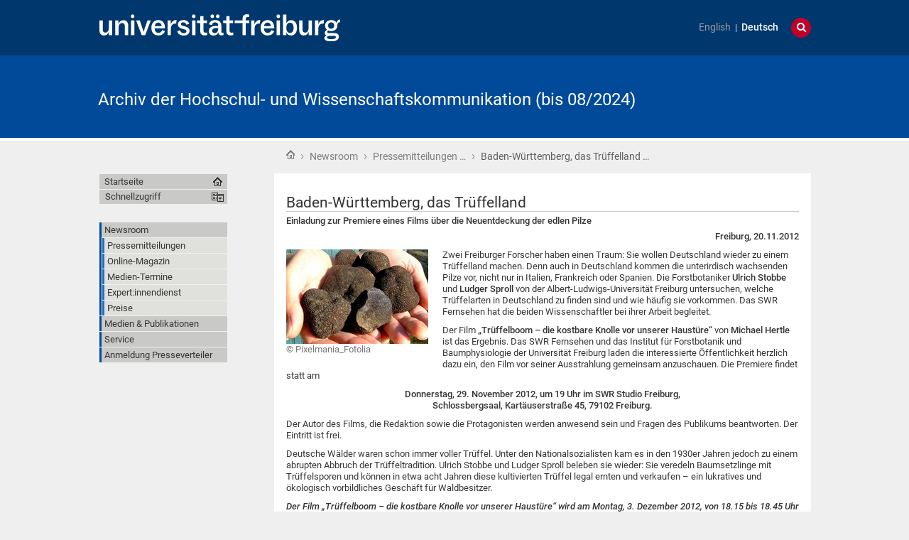

--- FILE ---
content_type: text/html;charset=utf-8
request_url: https://kommunikation.uni-freiburg.de/pm/2012/pm.2012-11-20.325
body_size: 45724
content:
<!DOCTYPE html>
<html xmlns="http://www.w3.org/1999/xhtml" lang="de" xml:lang="de"><head><base href="https://kommunikation.uni-freiburg.de/pm/2012/pm.2012-11-20.325" /><title>Baden-Württemberg, das Trüffelland  — Archiv der Hochschul- und Wissenschaftskommunikation (bis 08/2024)</title><meta content="IE=edge" http-equiv="X-UA-Compatible" /><meta http-equiv="Content-Type" content="text/html; charset=utf-8" /><meta content="Einladung zur Premiere eines Films über die Neuentdeckung der edlen Pilze" name="description" /><meta property="og:title" content="Baden-Württemberg, das Trüffelland " /><meta property="og:url" content="https://kommunikation.uni-freiburg.de/pm/2012/pm.2012-11-20.325" /><meta property="og:image" content="https://kommunikation.uni-freiburg.de/pm/2012/pm.2012-11-20.325/image_thumb" /><meta property="og:site_name" content="Archiv der Hochschul- und Wissenschaftskommunikation (bis 08/2024)" /><meta property="og:description" content="Einladung zur Premiere eines Films über die Neuentdeckung der edlen Pilze" /><meta property="og:type" content="university" /><meta name="generator" content="Plone - http://plone.org" /><meta content="width=device-width, initial-scale=1" name="viewport" /><link href="/++theme++unifreiburg.theme.base/images/apple-icon.png" rel="apple-touch-icon" /><link href="/++theme++unifreiburg.theme.base/images/apple-icon-76x76.png" rel="apple-touch-icon" sizes="76x76" /><link href="/++theme++unifreiburg.theme.base/images/apple-icon-120x120.png" rel="apple-touch-icon" sizes="120x120" /><link href="/++theme++unifreiburg.theme.base/images/apple-icon-152x152.png" rel="apple-touch-icon" sizes="152x152" /><link href="/++theme++unifreiburg.theme.base/images/apple-icon-180x180.png" rel="apple-touch-icon" sizes="180x180" /><link href="/++theme++unifreiburg.theme.base/images/android-icon-144x144.png" rel="icon" sizes="144x144" /><link href="/++theme++unifreiburg.theme.base/images/android-icon-192x192.png" rel="icon" sizes="192x192" /><meta content="#004a99" name="msapplication-TileColor" /><meta content="images/ms-tile-70x70.png" name="msapplication-square70x70logo" /><meta content="images/ms-tile-150x150.png" name="msapplication-square150x150logo" /><meta content="images/ms-tile-310x150.png" name="msapplication-wide310x150logo" /><meta content="images/ms-tile-310x310.png" name="msapplication-square310x310logo" /><meta content="#004a99" name="theme-color" /><link rel="stylesheet" type="text/css" media="screen" href="https://kommunikation.uni-freiburg.de/portal_css/unifreiburg.theme.base/reset-cachekey-beda4697d117c222e054c0b110025210.css" /><link rel="stylesheet" type="text/css" media="screen" href="https://kommunikation.uni-freiburg.de/portal_css/unifreiburg.theme.base/base-cachekey-6ae7df25f72adb697bc36e79752864e4.css" /><link rel="stylesheet" type="text/css" media="screen" href="https://kommunikation.uni-freiburg.de/portal_css/unifreiburg.theme.base/collective.js.jqueryui.custom.min-cachekey-a43be23edbf8d9b6b901cbf5e3785020.css" /><style type="text/css" media="screen">@import url(https://kommunikation.uni-freiburg.de/portal_css/unifreiburg.theme.base/resourceplone.app.jquerytools.dateinput-cachekey-309490f61ac608d9bf583abcc8778832.css);</style><link rel="stylesheet" type="text/css" media="all" href="https://kommunikation.uni-freiburg.de/portal_css/unifreiburg.theme.base/resourceContentWellPortlets.stylesContentWellPortlets-cachekey-4cad2736a4ddb79d1899838aac9569a8.css" /><style type="text/css" media="screen">@import url(https://kommunikation.uni-freiburg.de/portal_css/unifreiburg.theme.base/resourcecarousel-cachekey-09dcd0c649681749eab599a708e7c451.css);</style><style type="text/css" media="screen">@import url(https://kommunikation.uni-freiburg.de/portal_css/unifreiburg.theme.base/resourceplonetruegallery-portlet-cachekey-4d650c4a4af4b45d5bf77f768aec7d81.css);</style><style type="text/css" media="screen">@import url(https://kommunikation.uni-freiburg.de/portal_css/unifreiburg.theme.base/resourceplone.formwidget.contenttreecontenttree-cachekey-c1186adf79652e6294aada07a066f501.css);</style><link rel="stylesheet" type="text/css" href="https://kommunikation.uni-freiburg.de/portal_css/unifreiburg.theme.base/expertendb-cachekey-66dc99b5a68d29218151b610a2b5f39b.css" /><style type="text/css" media="all">@import url(https://kommunikation.uni-freiburg.de/portal_css/unifreiburg.theme.base/resourcesmart_link-cachekey-66073fd6edada1c0dc506e0339751827.css);</style><link rel="stylesheet" type="text/css" href="https://kommunikation.uni-freiburg.de/portal_css/unifreiburg.theme.base/resourceunifreiburg.jfeeddisplay.stylesheetsjFeedDisplay-cachekey-a1d9636e85b435650738009b2f9fb3e3.css" /><style type="text/css" media="screen">@import url(https://kommunikation.uni-freiburg.de/portal_css/unifreiburg.theme.base/resourcetx-tiles-viewlet-cachekey-889c29c7f0e7c081dc0aa0f457339f3e.css);</style><link rel="stylesheet" type="text/css" href="https://kommunikation.uni-freiburg.de/portal_css/unifreiburg.theme.base/resourcecollective.tablepage.resourcestablepage_edit-cachekey-893cc163e7a1bd17872ebee8e8a42da4.css" /><link rel="stylesheet" type="text/css" href="https://kommunikation.uni-freiburg.de/portal_css/unifreiburg.theme.base/themeunifreiburg.theme.basecssstyles-cachekey-e8fd3480c659d7b111c787819248fb0d.css" /><link rel="stylesheet" type="text/css" media="all" href="https://kommunikation.uni-freiburg.de/portal_css/unifreiburg.theme.base/ploneCustom-cachekey-d890b6a8163ae27faa88ebc10e606ebe.css" /><link rel="canonical" href="https://kommunikation.uni-freiburg.de/pm/2012/pm.2012-11-20.325" /><link rel="shortcut icon" type="image/x-icon" href="https://kommunikation.uni-freiburg.de/favicon.ico" /><link rel="apple-touch-icon" href="https://kommunikation.uni-freiburg.de/touch_icon.png" /><link rel="search" href="https://kommunikation.uni-freiburg.de/@@search" title="Website durchsuchen" /><link rel="alternate" href="https://kommunikation.uni-freiburg.de/pm/2012/pm.2012-11-20.325" hreflang="de" /><script type="text/javascript" src="https://kommunikation.uni-freiburg.de/portal_javascripts/unifreiburg.theme.base/resourceplone.app.jquery-cachekey-17522c299c5ddc2c5735912d761fca93.js"></script><script type="text/javascript" src="https://kommunikation.uni-freiburg.de/portal_javascripts/unifreiburg.theme.base/collective.js.jqueryui.custom.min-cachekey-4ecbc47325ffcfad393d224a4913e69d.js"></script><script type="text/javascript" src="https://kommunikation.uni-freiburg.de/portal_javascripts/unifreiburg.theme.base/resourceplonetruegallery-portlet-cachekey-e627d7d8e8837f992d6eadae1002b876.js"></script><script type="text/javascript" src="https://kommunikation.uni-freiburg.de/portal_javascripts/unifreiburg.theme.base/resourceunifreiburg.jfeeddisplay.javascriptsjFeedDisplay-cachekey-60fec07d0da83d4263e634de302976bd.js"></script><script type="text/javascript" src="https://kommunikation.uni-freiburg.de/portal_javascripts/unifreiburg.theme.base/resourcecollective.tablepage.resourcestablepage-cachekey-4566741ad3fe5eabfaaf8a8cafc4670f.js"></script><script type="text/javascript">
        jQuery(function($){
            if (typeof($.datepicker) != "undefined"){
              $.datepicker.setDefaults(
                jQuery.extend($.datepicker.regional['de'],
                {dateFormat: 'dd.mm.yy'}));
            }
        });
        </script> <meta name="google-site-verification" content="n5hJX4k3WCAuwUb0x1Z-BXIcdR_vduIqrNuIhN3k5E8" />
<meta name="google-site-verification" content="haTdlFw2kAUbNRKIpDvizTjFeLrlYjLUM6O7PRQJUzc" />

<style type="text/css">
.newsImageContainer a {  pointer-events: none;
  cursor: default;
  text-decoration: none;
  color: black;}

/***** diverse Anpassungen *****/

#no .documentFirstHeading {
visibility: hidden !important;
}


p.tileFooter {
display: none;
}

@-moz-document url-prefix() { 
  .columnnews-98422245348 {margin-top: 52px;}
}
@-moz-document url-prefix() { 
  .portlet-static-bildportlet-unileben {margin-top: 52px;}
}

#collage .documentFirstHeading {
visibility: collapse;
margin-top: -10px
}

@media screen 
and (max-width : 1002px) {
.newsroomuebersichttext {
	display: none;}
.newsroomuebersicht h3 {
	font-size: 100%}
.columnnews-98422245348 .column .topnews {
	font-size: 75%}
.columnnews-627106235488 .column .topnews {
	font-size: 75%}
}

@media screen 
and (max-width : 400px) {
.columnnews-98422245348 .column .topnews {
	width: 250px; height: 350px;}
.columnnews-627106235488 .column .topnews {
	width: 250px; height: 350px;}
}


.columnnews-98422245348 .column .topnews {
margin-right: 5px !important;
}
.columnnews-98422245348 .topnews .date {
margin-left: 3px;
}


/***** für 4-spaltiges Layout *****/
.columns .column4 {
    border: 0 none;
    float: left;
    margin: 0;
    padding: 1%;
    width: 23%;
}


@media screen and (max-device-width: 755px) {
.columns .column4 { padding: 1% 0 2% 0; margin: 0 1% 1% 1%; width: 98%; border-bottom: 1px #747678 solid; }
}
/***** Links "Teilen auf..." durch Grafiken ersetzen *****/
span.teilenfacebook a { 
display: block; 
width: 0;
height: 39px;
background-image: url("./resolveuid/cce1fd61a4c04ee9aa4df04042d56ee7") !important; 
padding-left: 130px; 
overflow: hidden; 
margin-bottom: -8px;
}
.teilenfacebook span.link-external {
	padding: 0px !important;
}
span.teilentwitter a { 
display: block; 
width: 0;
height: 39px;
background-image: url("./resolveuid/6de431903887456390b48ad4fda19464") !important; 
padding-left: 130px; 
overflow: hidden; 
margin-bottom: -8px;
}
.teilentwitter span.link-external {
	padding: 0px !important;
}


/***** In Collagen den Titel der Ursprungsseite verbergen, aber Portaltitel anzeigen *****/
#title-site {
 display: inline !important;
}
#title-uni {
 display: inline !important;
}
*[id^='title-']{
    display: none;
}
/***** jfeeddisplay *****/
/* Uni in den Medien */
.jfeeddisplay-560985864639 .itemTitle {
  font-weight: normal !important;
}
.jfeeddisplay-560985864639 {
   margin-top: -20px;
}
/***** Newsroom *****/
.newsroomuebersichttext {
        padding: 10px;
        background: #dddddd;
        margin-top:-2px;
}
.newsroomuebersichttext a {
        text-decoration: none !important;
        color: #363534 !important
}
.newsroomuebersicht h3 {
        padding: 5px;
        background: none repeat scroll 0 0 #2a6ebb;
        color: #fff;
        margin: -3px 0px 3px 0px;
}
.newsroomuebersicht h3 a {
        color: #fff !important;
}
.newsroomuebersicht-b h3 {
        padding: 5px;
        background: none repeat scroll 0 0 #a7c1e3;
        color: #fff;
        margin: -3px 0px 3px 0px;
}
.newsroomuebersicht-b h3 a {
        color: #fff !important;
}
.newsroomuebersicht-b img {
    filter: grayscale(65%);
    -webkit-filter: grayscale(65%); 
    margin-top: 5px;
}
.newsroomuebersicht-b img:hover {
    filter: none;
    -webkit-filter: none;
}
/***** Graue Auszeichnungsrechtecke*****/
.contactblock-persona {
  overflow: hidden;
  background: #e0e1dd;
  padding: 1rem;
  max-width: 45rem;
  margin: 0 0 1rem 0;
}
.contactblock-persona img {
  width: 240px;
  height: 160px;
  float: left;
  margin: 0 1rem 0 0;
}
.contactblock-persona .img2 {
  width: 160px;
  height: auto;
  float: left;
  margin: 0 1rem 0 0;
}
.contactblock-persona h2 {
  font-weight: 500;
  margin: 0 0 0.5rem 0;
}
.contactblock-persona > div {
  padding-left: calc(100px + 1rem);
  display: table-header-group;
}
.contactblock {
  overflow: hidden;
  background: #e0e1dd;
  padding: 1rem;
  max-width: 45rem;
  margin: 0 0 1rem 0;
}
.contactblock img {
  width: 110px;
  height: 160px;
  float: left;
  margin: 0 1rem 0 0;
}
.contactblock .img2 {
  width: 160px;
  height: auto;
  float: left;
  margin: 0 1rem 0 0;
}
.contactblock h2 {
  font-weight: 500;
  margin: 0 0 0.5rem 0;
}
.contactblock > div {
  padding-left: calc(100px + 1rem);
}
.greyrectangleborder {
  overflow: hidden;
  border: 2px solid #d5d6d2;
  padding: 1rem;
  max-width: 45rem;
  margin: 0 0 1rem 0;
}
.greyrectangleborder h2 {
  font-weight: 500;
  margin: 0 0 0.5rem 0;
}
.greyrectangleborder > div {
  padding-left: calc(100px + 1rem);
}

.greyrectangle {
  overflow: hidden;
  background: #e0e1dd;
  padding: 1rem;
  max-width: 45rem;
  margin: 0 0 1rem 0;
}
.greyrectangle h2 {
  font-weight: 500;
  margin: 0 0 0.5rem 0;
}
.greyrectangle > div {
  padding-left: calc(100px + 1rem);
}
/***** Nach dem (x-ten) Menüeintrag einen Abstand nach unten generieren *****/
.navTreeLevel0 > li:nth-child(4) {
margin-bottom: 20px !important;
}
.navTreeLevel0 > li:nth-child(7) {
margin-bottom: 20px !important;
}
.navTreeLevel0 > li:nth-child(9) {
margin-bottom: 60px !important;
}
/***** Footer-Anpassungen *****/

.footer-uni { 
    font-size: 0.8em !important;
}
.footer-list ul {
	list-style-image: url("[data-uri]") !important;
    list-style-type: square !important;
    margin: 0 !important !important;
    overflow: hidden !important;
    padding: 0 0 0 1.5em !important;
}

.footer-list li {
    display: list-item !important;
}

.footer-heading {
   color: #363534 !important;
   text-decoration: none !important;
}


/***** Login ausblenden*****/
#personaltools-login {
	display: none;
}

ul#portal-siteactions:nth-of-type(2) {display: none;}

/***** Carousel PMs *****/
#carousel-3347791878 {
margin-top: 23px
}
#carousel-3347791878 .carousel-text {
height: 30px;
}
#carousel-3347791878 {
margin-bottom: -8px;
}

/***** Carousel PMs en*****/
#carousel-1666542963 {
margin-top: 23px
}
#carousel-1666542963 .carousel-text {
height: 30px;
}
#carousel-1666542963 {
margin-bottom: -8px;
}

/***** Verschiedene *****/
.socmed {
   padding: 2px;
}
.photoAlbumEntryTitle {
   margin-top: 5px
}

.aspect-ratio {
    position: relative;
    width: 100%;
    max-width: 100vw;
    height: 0;
    padding-bottom: 56.25%;
    overflow: auto;
    -webkit-overflow-scrolling: touch;
}

.flex {
   display: flex;
}

</style>
<!-- News-Items im Online-Magazin sollen nur in der Übersicht ein Vorschaubild haben, nicht aber auf Ihrer Ansichtsseite -->
<script type="text/javascript">

 $(document).ready(function () {
   if(window.location.href.indexOf("/pm/online-magazin/") > -1) {
   $("<style type='text/css'> .newsImageContainer {display:none !important;}</style>").appendTo("head");
  }
});
 $(document).ready(function () {
   if(window.location.href.indexOf("/pm-en/online-magazine/") > -1) {
   $("<style type='text/css'> .newsImageContainer {display:none !important;} </style>").appendTo("head");
  }
});
 $(document).ready(function () {
   if(window.location.href.indexOf("/pm/")) {
   $("<style type='text/css'> .tileImage {display:none !important;}</style>").appendTo("head");
  }
});




</script>
</head><body class="template-newsitem_view portaltype-news-item site-pr section-pm subsection-2012 subsection-2012-pm.2012-11-20.325 userrole-anonymous col-one col-content heading-present  navLevel1" dir="ltr"><div id="header">
      <header><div id="main-header">
          <div id="meta-header-container">
            <div id="meta-header-container-inner">
              <a href="http://www.uni-freiburg.de/" target="_blank">
                <img alt="Albert-Ludwigs-Universität Freiburg" height="55" id="uni-logo" src="/++theme++unifreiburg.theme.base/images/ufr-logo-white.svg" width="339" /></a>
              <div id="meta-tools">
                <div id="language-selector">
                  <ul id="portal-languageselector"><li class="notavailable language-en">
        <a href="https://kommunikation.uni-freiburg.de/pm-en/press-releases-2012?set_language=en" title="translation not available">English</a>
    </li>
    
    
    <li class="currentLanguage language-de">
        <a href="https://kommunikation.uni-freiburg.de/pm/2012/pm.2012-11-20.325?set_language=de" title="Deutsch">Deutsch</a>
    </li>
    
</ul></div>
                <div id="language-tool">
                  <i class="fa fa-globe"></i>
                  <i class="fa fa-times"></i>
                </div>
                <div id="search-tool">
                  <i class="fa fa-search"></i>
                  <i class="fa fa-times"></i>
                </div>
              </div>
            </div>
          </div>
          <div id="mobile-nav">
            <div class="width-main" id="mobile-nav-inner">
              <label for="display-mobile-nav" id="mobile-nav-button">
                <i class="fa fa-bars"></i>
                <span aria-hidden="">Menü</span>
              </label>
            </div>
          </div>
          <div id="header-container-inner">
            <div id="title-site">
              <a accesskey="1" href="https://kommunikation.uni-freiburg.de">Archiv der Hochschul- und Wissenschaftskommunikation (bis 08/2024)</a>
            </div>
            <div id="logo">
              <a accesskey="1" href="https://kommunikation.uni-freiburg.de" title="Archiv der Hochschul- und Wissenschaftskommunikation (bis 08/2024)">
                <img alt="Logo" src="https://kommunikation.uni-freiburg.de/logo.png" title="" /></a>
            </div>
          </div>
        </div>
      </header></div><div class="row width-page" id="page" style="clear: both">
      <div class="cell width-base position-base">
        <div class="row">
          <div class="cell width-main position-main" id="main-cell">
            <div class="row" id="portal-columns">
              <div class="cell width-full-100 position-0-100">
                <div id="language-section"></div>
                <div class="row" id="search-section">
                  <section class="cell width-full-100 position-0-100"><div id="search-inner">
                      <div id="portal-searchbox">

    <form id="searchGadget_form" action="https://kommunikation.uni-freiburg.de/@@search">

        <div class="LSBox">
        <label class="hiddenStructure" for="searchGadget">Website durchsuchen</label>

        <input name="SearchableText" type="text" size="18" title="Website durchsuchen" placeholder="Website durchsuchen" accesskey="4" class="searchField" id="searchGadget" /><input class="searchButton" type="submit" value="Suche" /><div class="searchSection">
            <input id="searchbox_currentfolder_only" class="noborder" type="checkbox" name="path" value="/zodb02/pr/pm/2012" /><label for="searchbox_currentfolder_only" style="cursor: pointer">nur im aktuellen Bereich</label>
        </div>

        <div class="LSResult" id="LSResult"><div class="LSShadow" id="LSShadow"></div></div>
        </div>
    </form>

    <div id="portal-advanced-search" class="hiddenStructure">
        <a href="https://kommunikation.uni-freiburg.de/@@search" accesskey="5">Erweiterte Suche…</a>
    </div>

</div>
                    </div>
                  </section></div>
                
                <div class="row" id="crumbs-section">
                  <section class="cell width-full-100 position-0-100"><div id="crumbs-inner">
                      <div class="documentActions">
        

            <p class="hiddenStructure">Artikelaktionen</p>

            <ul><li id="document-action-print">
                      <a href="javascript:this.print();" title="">Drucken</a>
                  </li>
            </ul></div>
                      <div id="portal-breadcrumbs">

    <span id="breadcrumbs-you-are-here">Sie sind hier:</span>

    <span id="breadcrumbs-home">
        <a href="https://kommunikation.uni-freiburg.de">Startseite</a>
        <span class="breadcrumbSeparator">
             ›
            
        </span>
    </span>

    <span id="breadcrumbs-1" dir="ltr">
        
            <a href="https://kommunikation.uni-freiburg.de/pm" title="Newsroom">Newsroom</a>
	    
            <span class="breadcrumbSeparator">
                 ›
                
            </span>
            
         
    </span>
    <span id="breadcrumbs-2" dir="ltr">
        
            <a href="https://kommunikation.uni-freiburg.de/pm/2012" title="Pressemitteilungen 2012">Pressemitteilungen …</a>
	    
            <span class="breadcrumbSeparator">
                 ›
                
            </span>
            
         
    </span>
    <span id="breadcrumbs-3" dir="ltr">
        
            
	    
            
            <span id="breadcrumbs-current" title="Baden-Württemberg, das Trüffelland ">Baden-Württemberg, das Trüffelland …</span>
         
    </span>

</div>
                    </div>
                  </section></div>
                <div class="row" id="portal-top-section">
                  <section class="cell width-portal-top position-portal-top"><div id="portal-top-section-inner">
            


<div class="contentwellportlets row" id="portlets-in-header">
  
  
</div>





</div>
                  </section></div>
                <div class="row" id="content-section">
                  <section class="cell width-content position-content"><article><div id="portal-column-content">

            <div id="viewlet-above-content">


<div class="contentwellportlets row" id="portlets-above">
  
  
</div>


</div>

            
                <div class="">

                    

                    

    <dl class="portalMessage info" id="kssPortalMessage" style="display:none"><dt>Info</dt>
        <dd></dd>
    </dl><div id="content">

                            

                            

                             <div id="viewlet-above-content-title">




</div>
                             
                                 
                                 
            
                <h1 class="documentFirstHeading"><span>
                    Baden-Württemberg, das Trüffelland 
                </span></h1>
            
            
        
                             
                             <div id="viewlet-below-content-title">



<style>
.box-light-yellow-w-border {
	position: relative;
	padding: 1em 1.5em;
	margin: 1em auto;
	color: #000000;
	background: #f8e498;
	border-style: solid;
	border-color: #efbd47;
	border-width: 1px;	
}
</style><div class="contentwellportlets row" id="portlets-below-title">
  
  
</div>








</div>

                             
                                 
                                 
            
                <div id="parent-fieldname-description" class="documentDescription">
                   Einladung zur Premiere eines Films über die Neuentdeckung der edlen Pilze
                </div>
            
            
        
                             

                             <div id="viewlet-above-content-body">







</div>
                             <div id="content-core">
                                 
    

		<p align="right">
			<b>Freiburg, 20.11.2012</b>
		</p>

        <div class="newsImageContainer">
            <a href="https://kommunikation.uni-freiburg.de/pm/2012/pm.2012-11-20.325/image/image_view_fullscreen" id="parent-fieldname-image">
               <img src="https://kommunikation.uni-freiburg.de/pm/2012/pm.2012-11-20.325/image_mini" alt="Baden-Württemberg, das Trüffelland " title="© Pixelmania_Fotolia" height="133" width="200" class="newsImage" /></a>
            <p class="discreet">
              
        <span class="" id="parent-fieldname-imageCaption-919a83d843fc8d8df1f12e3dafba9ddc">
            © Pixelmania_Fotolia
        </span>
    
            </p>
        </div>

        

        <div id="parent-fieldname-text" class="plain">
            <p>Zwei Freiburger Forscher haben einen Traum: Sie wollen Deutschland wieder zu einem Trüffelland machen. Denn auch in Deutschland kommen die unterirdisch wachsenden Pilze vor, nicht nur in Italien, Frankreich oder Spanien. Die Forstbotaniker <strong>Ulrich Stobbe</strong> und <strong>Ludger Sproll</strong> von der Albert-Ludwigs-Universität Freiburg untersuchen, welche Trüffelarten in Deutschland zu finden sind und wie häufig sie vorkommen. Das SWR Fernsehen hat die beiden Wissenschaftler bei ihrer Arbeit begleitet.</p><p>Der Film<strong> „Trüffelboom – die kostbare Knolle vor unserer Haustüre“ </strong>von <strong>Michael Hertle</strong> ist das Ergebnis. Das SWR Fernsehen und das Institut für Forstbotanik und Baumphysiologie der Universität Freiburg laden die interessierte Öffentlichkeit herzlich dazu ein, den Film vor seiner Ausstrahlung gemeinsam anzuschauen. Die Premiere findet statt am</p><p style="text-align: center;"><strong>Donnerstag, 29. November 2012, um 19 Uhr im SWR Studio Freiburg,<br />Schlossbergsaal, Kartäuserstraße 45, 79102 Freiburg.</strong></p><p>Der Autor des Films, die Redaktion sowie die Protagonisten werden anwesend sein und Fragen des Publikums beantworten. Der Eintritt ist frei.</p><p>Deutsche Wälder waren schon immer voller Trüffel. Unter den Nationalsozialisten kam es in den 1930er Jahren jedoch zu einem abrupten Abbruch der Trüffeltradition. Ulrich Stobbe und Ludger Sproll beleben sie wieder: Sie veredeln Baumsetzlinge mit Trüffelsporen und können in etwa acht Jahren diese kultivierten Trüffel legal ernten und verkaufen – ein lukratives und ökologisch vorbildliches Geschäft für Waldbesitzer.</p><p><em><strong>Der Film „Trüffelboom – die kostbare Knolle vor unserer Haustüre“ wird am Montag, 3. Dezember 2012, von 18.15 bis 18.45 Uhr im SWR Fernsehen gesendet.</strong></em></p><p><br />Die Druckversion der Pressemitteilung (pdf) finden Sie <a href="https://kommunikation.uni-freiburg.de/pm/2012/forst-trueffel-filmpremiere.pdf">hier</a>.</p><p> </p><ul><li>siehe auch <a href="http://www.pr.uni-freiburg.de/pm/2012/pm.2012-07-03.169"> "Edle Pilze unter der Erde - Freiburger Forstbotaniker haben in einer Studie untersucht, wo welche Trüffelarten in Deutschland wachsen"</a></li></ul><p> </p>
        </div>
    

                             </div>
                             <div id="viewlet-below-content-body">



    <div class="visualClear"><!-- --></div>

    







</div>

                            
                        </div>
                    

                    
                </div>
            

            <div id="viewlet-below-content">






<div class="contentwellportlets row" id="portlets-below">
  
  
</div>



<div id="category" class="documentByLine">
  abgelegt unter:
  <span>
    <a href="https://kommunikation.uni-freiburg.de/@@search?Subject%3Alist=Fakult%C3%A4t%20f%C3%BCr%20Forst-%20und%20Umweltwissenschaften" class="link-category" rel="tag">Fakultät für Forst- und Umweltwissenschaften</a>
  </span>
</div>
</div>
        </div>
                    </article></section><div id="sidebar-section" class="portal-column-two-missing">
                    <section class="cell width-sidebar position-sidebar"><div id="portal-column-two"></div>
                      <div class="show-on-tablet-l" id="portal-column-one-clone">
            
                





            
        </div>
                    </section></div>
                </div>
              </div>
              <div class="cell width-navigation position-0" id="nav-section">
                <nav><input id="display-mobile-nav" type="checkbox" /><div id="nav-actions">
                    <div class="portletNavigationTree" id="home">
                      <ul class="navTree navTreeLevel0"><li class="navTreeItem">
                          <a href="https://kommunikation.uni-freiburg.de">Startseite</a>
                        </li>
                      </ul></div>
                    <div class="flyoutNav quick-access"><!-- start flyoutNav -->
                      <ul class="navTreeLevel0"><li>
                        <a tabindex="-1" class="navTitle" href="#" onclick="return false;">
    Schnellzugriff
  </a>
                        <ul class="navTreeLevel1"><li class="navTreeItem visualNoMarker">
<div>

  <a href="https://kommunikation.uni-freiburg.de/pm" class="state-published contenttype-folder" title="">
    
    <span>Newsroom</span>
  </a>

</div>
<ul class="navTree navTreeLevel2"><li class="navTreeItem visualNoMarker">
<div>

  <a href="https://kommunikation.uni-freiburg.de/pm/pressemitteilungen" class="state-published contenttype-folder" title="">
    
    <span>Pressemitteilungen</span>
  </a>

</div>
</li>
<li class="navTreeItem visualNoMarker">
<div>

  <a href="https://kommunikation.uni-freiburg.de/pm/online-magazin" class="state-published contenttype-folder" title="">
    
    <span>Online-Magazin</span>
  </a>

</div>
<ul class="navTree navTreeLevel3"><li class="navTreeItem visualNoMarker">
<div>

  <a href="https://kommunikation.uni-freiburg.de/pm/online-magazin/forschen-und-entdecken" class="state-published contenttype-folder" title="">
    
    <span>forschen &amp; entdecken</span>
  </a>

</div>
</li>
<li class="navTreeItem visualNoMarker">
<div>

  <a href="https://kommunikation.uni-freiburg.de/pm/online-magazin/lehren-und-lernen" class="state-published contenttype-folder" title="">
    
    <span>lehren &amp; lernen</span>
  </a>

</div>
</li>
<li class="navTreeItem visualNoMarker">
<div>

  <a href="https://kommunikation.uni-freiburg.de/pm/online-magazin/erleben-und-mitmachen" class="state-published contenttype-folder" title="">
    
    <span>erleben &amp; mitmachen</span>
  </a>

</div>
</li>
<li class="navTreeItem visualNoMarker">
<div>

  <a href="https://kommunikation.uni-freiburg.de/pm/online-magazin/erfinden-und-gruenden" class="state-published contenttype-folder" title="">
    
    <span>erfinden &amp; gründen</span>
  </a>

</div>
</li>
<li class="navTreeItem visualNoMarker">
<div>

  <a href="https://kommunikation.uni-freiburg.de/pm/online-magazin/foerdern-und-engagieren" class="state-published contenttype-folder" title="">
    
    <span>fördern &amp; engagieren</span>
  </a>

</div>
</li>
<li class="navTreeItem visualNoMarker">
<div>

  <a href="https://kommunikation.uni-freiburg.de/pm/online-magazin/vernetzen-und-gestalten" class="state-published contenttype-folder" title="">
    
    <span>vernetzen &amp; gestalten</span>
  </a>

</div>
</li>

</ul></li>
<li class="navTreeItem visualNoMarker">
<div>

  <a href="https://kommunikation.uni-freiburg.de/pm/veranstaltungen" class="state-published contenttype-folder" title="">
    
    <span>Medien-Termine</span>
  </a>

</div>
<ul class="navTree navTreeLevel3"><li class="navTreeItem visualNoMarker">
<div>

  <a href="https://kommunikation.uni-freiburg.de/pm/veranstaltungen/archiv-veranstaltungen" class="state-published contenttype-folder" title="">
    
    <span>Medien-Termine Archiv</span>
  </a>

</div>
</li>

</ul></li>
<li class="navTreeItem visualNoMarker">
<div>

  <a href="https://kommunikation.uni-freiburg.de/pm/expertendienst" class="state-published contenttype-folder" title="">
    
    <span>Expert:innendienst</span>
  </a>

</div>
</li>
<li class="navTreeItem visualNoMarker">
<div>

  <a href="https://kommunikation.uni-freiburg.de/pm/personalia/ausgezeichnet/ausgezeichnet" class="state-published contenttype-link" title="">
    
    <span>Preise</span>
  </a>

</div>
</li>

</ul></li>
<li class="navTreeItem visualNoMarker">
<div>

  <a href="https://kommunikation.uni-freiburg.de/publikationen" class="state-published contenttype-folder" title="">
    
    <span>Medien &amp; Publikationen</span>
  </a>

</div>
<ul class="navTree navTreeLevel2"><li class="navTreeItem visualNoMarker">
<div>

  <a href="https://kommunikation.uni-freiburg.de/publikationen/unileben" class="state-published contenttype-folder" title="">
    
    <span>uni'leben</span>
  </a>

</div>
<ul class="navTree navTreeLevel3"><li class="navTreeItem visualNoMarker">
<div>

  <a href="https://kommunikation.uni-freiburg.de/publikationen/unileben/unileben-archiv" class="state-published contenttype-folder" title="Ob Entwicklungen aus der Hochschulpolitik, neue Forschungsergebnisse, Wissenswertes zu Studium und Lehre, serviceorientierte Beiträge, beeindruckende Persönlichkeiten oder unterhaltsame Perspektiven auf den Mikrokosmos Universität: Fünfmal im Jahr informiert die Universitätszeitung uni’leben mit Reportagen, Berichten und Interviews über aktuelle Themen der Universität Freiburg.">
    
    <span>uni'leben Archiv</span>
  </a>

</div>
</li>

</ul></li>
<li class="navTreeItem visualNoMarker">
<div>

  <a href="https://kommunikation.uni-freiburg.de/publikationen/uniwissen" class="state-published contenttype-folder" title="">
    
    <span>uni'wissen</span>
  </a>

</div>
<ul class="navTree navTreeLevel3"><li class="navTreeItem visualNoMarker">
<div>

  <a href="https://kommunikation.uni-freiburg.de/publikationen/uniwissen/uniwissen-archiv" class="state-published contenttype-folder" title="">
    
    <span>uni'wissen Archiv</span>
  </a>

</div>
</li>

</ul></li>
<li class="navTreeItem visualNoMarker">
<div>

  <a href="https://kommunikation.uni-freiburg.de/publikationen/unialumni" class="state-published contenttype-folder" title="">
    
    <span>uni'alumni</span>
  </a>

</div>
</li>

</ul></li>
<li class="navTreeItem visualNoMarker">
<div>

  <a href="https://kommunikation.uni-freiburg.de/service" class="state-published contenttype-folder" title="">
    
    <span>Service</span>
  </a>

</div>
<ul class="navTree navTreeLevel2"><li class="navTreeItem visualNoMarker">
<div>

  <a href="https://kommunikation.uni-freiburg.de/service/erstsemester-familiennachmittag" class="state-published contenttype-folder" title="Jedes Jahr im Oktober findet der Erstsemestertag statt, bei dem Sie sich studentische Initiativen, die zentralen Beratungsstellen der Universität und Partner der Universität, zum Beispiel das Studentenwerk, an Infoständen vorstellen.">
    
    <span>Erstsemestertag</span>
  </a>

</div>
</li>

</ul></li>
<li class="navTreeItem visualNoMarker">
<div>

  <a href="https://kommunikation.uni-freiburg.de/presseverteiler" class="state-published contenttype-formfolder" title="">
    
    <span>Anmeldung Presseverteiler</span>
  </a>

</div>
</li>

        </ul><!--[if lte IE 6]></td></tr></table></a></div><![endif]--></li>
                        </ul><!-- end navigation 1st --></div>
                    
                    <dl class="portlet portletNavigationTree"><dt class="portletHeader hiddenStructure">
        <span class="portletTopLeft"></span>
        <a href="https://kommunikation.uni-freiburg.de/sitemap" class="tile">Navigation</a>
        <span class="portletTopRight"></span>
    </dt>

    <dd class="portletItem lastItem">
        <ul class="navTree navTreeLevel0"><li class="navTreeItem visualNoMarker navTreeItemInPath navTreeFolderish section-pm">

    


        <a href="https://kommunikation.uni-freiburg.de/pm" class="state-published navTreeItemInPath navTreeFolderish contenttype-folder" title="">
            
            <span>Newsroom</span>
        </a>

        
            <ul class="navTree navTreeLevel1"><li class="navTreeItem visualNoMarker navTreeFolderish section-pressemitteilungen">

    


        <a href="https://kommunikation.uni-freiburg.de/pm/pressemitteilungen" class="state-published navTreeFolderish contenttype-folder" title="">
            
            <span>Pressemitteilungen</span>
        </a>

        

    
</li>


<li class="navTreeItem visualNoMarker navTreeFolderish section-online-magazin">

    


        <a href="https://kommunikation.uni-freiburg.de/pm/online-magazin" class="state-published navTreeFolderish contenttype-folder" title="">
            
            <span>Online-Magazin</span>
        </a>

        

    
</li>


<li class="navTreeItem visualNoMarker navTreeFolderish section-veranstaltungen">

    


        <a href="https://kommunikation.uni-freiburg.de/pm/veranstaltungen" class="state-published navTreeFolderish contenttype-folder" title="">
            
            <span>Medien-Termine</span>
        </a>

        

    
</li>


<li class="navTreeItem visualNoMarker navTreeFolderish section-expertendienst">

    


        <a href="https://kommunikation.uni-freiburg.de/pm/expertendienst" class="state-published navTreeFolderish contenttype-folder" title="">
            
            <span>Expert:innendienst</span>
        </a>

        

    
</li>


<li class="navTreeItem visualNoMarker section-ausgezeichnet">

    


        <a href="https://kommunikation.uni-freiburg.de/pm/personalia/ausgezeichnet/ausgezeichnet" class="state-published contenttype-link" title="">
            
            <span>Preise</span>
        </a>

        

    
</li>




            </ul></li>


<li class="navTreeItem visualNoMarker navTreeFolderish section-publikationen">

    


        <a href="https://kommunikation.uni-freiburg.de/publikationen" class="state-published navTreeFolderish contenttype-folder" title="">
            
            <span>Medien &amp; Publikationen</span>
        </a>

        

    
</li>


<li class="navTreeItem visualNoMarker navTreeFolderish section-service">

    


        <a href="https://kommunikation.uni-freiburg.de/service" class="state-published navTreeFolderish contenttype-folder" title="">
            
            <span>Service</span>
        </a>

        

    
</li>


<li class="navTreeItem visualNoMarker navTreeFolderish section-presseverteiler">

    


        <a href="https://kommunikation.uni-freiburg.de/presseverteiler" class="state-published navTreeFolderish contenttype-formfolder" title="">
            
            <span>Anmeldung Presseverteiler</span>
        </a>

        

    
</li>




        </ul><span class="portletBottomLeft"></span>
        <span class="portletBottomRight"></span>
    </dd>
</dl></div>
                </nav><div class="hide-on-tablet-l" id="portal-column-one">
            
                





            
        </div>
              </div>
            </div>
          </div>
        </div>
        <div class="row" id="portal-footer-wrapper">
          <div id="main-footer">
            <footer class="cell width-main position-main"><div id="footer">
                <ul id="portal-siteactions"><li id="siteaction-sitemap"><a href="https://kommunikation.uni-freiburg.de/sitemap" accesskey="3" title="Übersicht">Übersicht</a></li>
    <li id="siteaction-accessibility"><a href="https://kommunikation.uni-freiburg.de/accessibility-info" accesskey="0" title="Barrierefreiheit">Barrierefreiheit</a></li>
    <li id="siteaction-contact"><a href="https://kommunikation.uni-freiburg.de/contact-info" accesskey="9" title="Kontakt">Kontakt</a></li>
    <li id="siteaction-legal-info"><a href="https://kommunikation.uni-freiburg.de/impressum" accesskey="" title="Impressum">Impressum</a></li>
    <li id="siteaction-datenschutzerklaerung"><a href="https://kommunikation.uni-freiburg.de/datenschutzerklaerung" accesskey="" title="Datenschutzerklaerung">Datenschutzerklaerung</a></li>
</ul><div id="font-size-switch">
                  <a class="font-small" href="javascript:setBaseFontSize('smallText',1);" title="Small Text">A</a>
                  <a class="font-normal" href="javascript:setBaseFontSize('',1);" title="Normal Text">A</a>
                  <a class="font-big" href="javascript:setBaseFontSize('largeText',1);" title="Large Text">A</a>
                </div>
                <div class="copyright">
                  Copyright ©
                  <span id="copyright-year">2026</span>
                  Universität Freiburg
                </div>
                <div class="clear"></div>
              </div>
              <div class="contentwellportlets row" id="portlets-footer">
  
  
    <div class="cell FooterPortletManager2 width-full position-0 num-portlets-1">


<div id="portletwrapper-436f6e74656e7457656c6c506f72746c6574732e466f6f746572506f72746c65744d616e61676572320a636f6e746578740a2f7a6f646230322f70720a706f72746c65742d666f6f746572" class="portletWrapper kssattr-portlethash-436f6e74656e7457656c6c506f72746c6574732e466f6f746572506f72746c65744d616e61676572320a636f6e746578740a2f7a6f646230322f70720a706f72746c65742d666f6f746572">


  
    <div>
	
	
	<div class="columns footer-uni">
		<div class="column4" style="margin-top: 4px;">
			<p><a class="external-link" href="https://www.facebook.com/unifreiburg" target="_blank" title="Facebook Uni Freiburg"><img alt="" class="image-inline" src="resolveuid/352c26239a794dcc8a3b6a02de5f011c" width="20px" /></a> <a class="external-link" href="https://www.facebook.com/unifreiburg" target="_blank" title="Facebook Uni Freiburg">Facebook</a></p>
			<p><a class="external-link" href="https://twitter.com/UniFreiburg" target="_blank" title="X (Twitter) Uni Freiburg"><img alt="" class="image-inline" src="resolveuid/cfb16453b4ef4e3fbbd23e60c8a9678c" width="20px" /></a> <a class="external-link" href="https://twitter.com/UniFreiburg" target="_blank" title="X (Twitter) Uni Freiburg">X (Twitter)</a></p>
			<p><a class="external-link" href="https://instagram.com/unifreiburg/" target="_blank" title="Instagram Uni-Freiburg"><img alt="" class="image-inline" src="resolveuid/83a8b98f13634a47a3e43363df456244" width="20px" /></a> <a class="external-link" href="https://instagram.com/unifreiburg/" target="_blank" title="Instagram Uni-Freiburg">Instagram</a></p>
			<p><a class="external-link" href="https://www.youtube.com/c/Universit%C3%A4tFreiburg" target="_blank" title="Youtube Uni-Freiburg"><img alt="" class="image-inline" src="resolveuid/6f80cd5265284d1e81f2402ed89aea47" width="20px" /></a> <a class="external-link" href="https://www.youtube.com/c/Universit%C3%A4tFreiburg" target="_blank" title="Youtube">Youtube</a></p>
			<p><a class="external-link" href="https://www.xing.com/companies/albert-ludwigs-universit%C3%A4tfreiburg" target="_blank" title="Xing Uni-Freiburg"><img alt="" class="image-inline" src="resolveuid/e3d9ddd04ebb41eda56f95124ef57f40" width="20px" /></a> <a class="external-link" href="https://www.xing.com/companies/albert-ludwigs-universit%C3%A4tfreiburg" target="_blank" title="Xing Uni-Freiburg">Xing</a></p>
			<p><a class="external-link" href="https://www.linkedin.com/company/albert-ludwigs-universit-t-freiburg-im-breisgau" target="_blank" title="LinkedIn Uni-Freiburg"><img alt="" class="image-inline" src="resolveuid/32138db14c534f388c62789ea6276ae3" width="20px" /></a> <a class="external-link" href="https://www.linkedin.com/company/albert-ludwigs-universit-t-freiburg-im-breisgau" target="_blank" title="LinkedIn Uni-Freiburg">LinkedIn</a></p>
            <p><a rel="me" class="external-link" href="https://xn--baw-joa.social/@unifreiburg" target="_blank" title="LinkedIn Uni-Freiburg"><img alt="" class="image-inline" src="resolveuid/a65a40a9e91f4adda5e84775d8797f7c" width="20px" /></a> <a rel="me" class="external-link" href="https://xn--baw-joa.social/@unifreiburg" target="_blank" title="LinkedIn Uni-Freiburg">Mastodon</a></p>
		</div>
		<div class="column4 footer-list">
			Hochschul- und Wissenschaftskommunikation<br />Universität Freiburg<br />Tel.: (+49) 0761 203 4302<br />Fax: (+49) 0761 203 4278<br /><a class="email-link" href="mailto:kommunikation@zv.uni-freiburg.de" target="_self" title="">kommunikation@zv.uni-freiburg.de</a>
		</div>
		<div class="column4 footer-list">
			<ul><li><a class="external-link" href="https://www.uniklinik-freiburg.de/presse.html" title="">Kontakt zur Presse- und Öffentlichkeitsarbeit des Klinikums</a></li>
				<li><a class="external-link" href="http://www.uniklinik-freiburg.de/presse/pressemitteilungen.html" target="_blank" title="">Aktuelle Nachrichten und Pressemitteilungen des Universitätsklinikums</a></li>
			</ul></div>
		<div class="column4 footer-list">
			<ul><li><a class="internal-link" href="resolveuid/92e95e6258524ff8a486937f151ad136" target="_self" title="">Nachrichten und aktuelle Informationen aus den Hochschulnetzwerken</a></li>
				<li><a class="internal-link" href="resolveuid/74c64f617edc4a3fb1760a4214271b77" target="_self" title="">Die Universität in den Medien </a></li>
			</ul></div>
	</div>
	
</div>
  

  

</div>

</div> 
  
  
</div>
              <div id="responsive-switch">
                <a class="rs-link" data-always-visible="false" data-link-desktop="Desktop-Version" data-link-responsive="Mobile-Version" href="#"></a>
              </div>
              <ul class="actionMenu deactivated" id="portal-personaltools"><li id="anon-personalbar">
    
        <a href="https://kommunikation.uni-freiburg.de/login" id="personaltools-login">Anmelden</a>
    
  </li>
</ul></footer></div>
          <div id="print-footer">
            Quelle:
            <span id="print-footer-sitetitle">Baden-Württemberg, das Trüffelland  — Archiv der Hochschul- und Wissenschaftskommunikation (bis 08/2024)</span>
            <br /><span id="print-footer-url">https://kommunikation.uni-freiburg.de/pm/2012/pm.2012-11-20.325</span>
            (
            <span id="print-footer-date">20.01.2026</span>
            )
          </div>
        </div>
      </div>
    </div> <!-- Matomo -->
<script>
  var _paq = window._paq = window._paq || [];
  /* tracker methods like "setCustomDimension" should be called before "trackPageView" */
  _paq.push(["setDoNotTrack", true]);
  _paq.push(["setExcludedQueryParams", ["set_language"]]);
  _paq.push(["disableCookies"]);
  _paq.push(['trackPageView']);
  _paq.push(['enableLinkTracking']);
  (function() {
    var u="https://piwik.mw.uni-freiburg.de/central/";
    _paq.push(['setTrackerUrl', u+'matomo.php']);
    _paq.push(['setSiteId', '19']);
    var d=document, g=d.createElement('script'), s=d.getElementsByTagName('script')[0];
    g.async=true; g.src=u+'matomo.js'; s.parentNode.insertBefore(g,s);
  })();
</script>
<noscript><p><img src="https://piwik.mw.uni-freiburg.de/central/matomo.php?idsite=19&amp;rec=1" style="border:0;" alt="" /></p></noscript>
<!-- End Matomo Code --></body></html>
